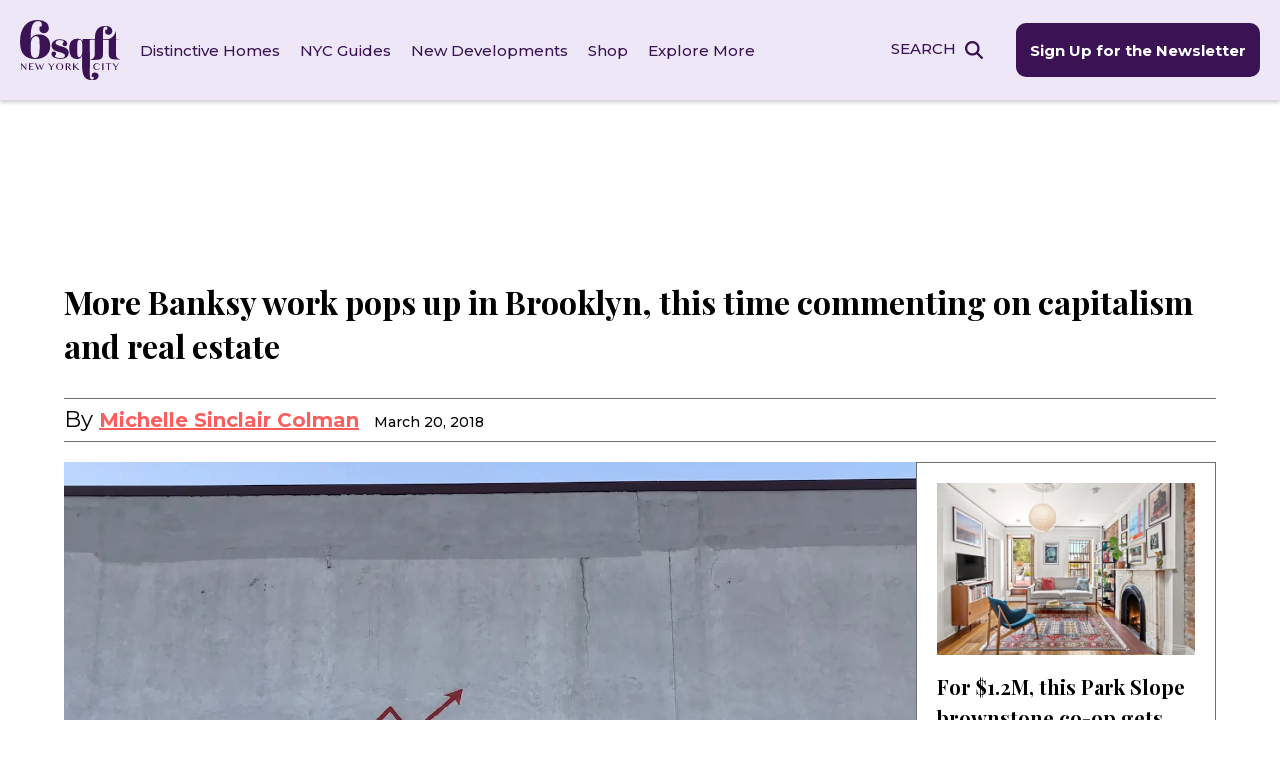

--- FILE ---
content_type: image/svg+xml
request_url: https://www.6sqft.com/wp-content/uploads/2023/02/icon_realestate_policy.svg
body_size: 249
content:
<svg xmlns="http://www.w3.org/2000/svg" width="59.8" height="59.799" viewBox="0 0 59.8 59.799">
  <path id="icon_realestate_policy" d="M14.542,7A7.57,7.57,0,0,0,7,14.585a.691.691,0,0,0,.69.69l8.081-.065a.69.69,0,1,0,0-1.379L8.509,13.9a6.1,6.1,0,0,1,6.033-5.516h.927a.737.737,0,0,0,.172.022,6.089,6.089,0,0,1,4.978,6.1V58.779a7.607,7.607,0,0,0,7.65,7.52h30.49a7.523,7.523,0,0,0,7.542-7.52.691.691,0,0,0-.69-.69H60.332V14.585A7.57,7.57,0,0,0,52.79,7Zm4.417,1.379h33.83a6.171,6.171,0,0,1,6.163,6.206V58.09h-24a.691.691,0,0,0-.69.69c0,2.815-1.562,4.883-4.719,6.1a.729.729,0,0,0-.129.043H28.268A6.208,6.208,0,0,1,22,58.779V14.5a7.593,7.593,0,0,0-3.038-6.12Zm9.115,12.239A.69.69,0,1,0,28.139,22H52.832a.69.69,0,1,0,0-1.379H28.074Zm0,8.512a.69.69,0,1,0,.065,1.379H52.832a.69.69,0,1,0,0-1.379H28.074Zm-.086,8.533a.684.684,0,0,0-.466.256.693.693,0,0,0-.148.509.684.684,0,0,0,.256.466.693.693,0,0,0,.509.148H52.832a.69.69,0,1,0,0-1.379H28.139a.706.706,0,0,0-.151,0Zm0,8.512a.684.684,0,0,0-.466.256.693.693,0,0,0-.148.509.684.684,0,0,0,.256.466.693.693,0,0,0,.509.148h14.89a.69.69,0,1,0,0-1.379H28.139a.705.705,0,0,0-.151,0ZM35.53,59.469H64.792a6.052,6.052,0,0,1-6.033,5.452H32.342a7.324,7.324,0,0,0,3.189-5.452Z" transform="translate(-6.75 -6.75)" fill="#fff" stroke="#fff" stroke-width="0.5"/>
</svg>


--- FILE ---
content_type: application/javascript; charset=UTF-8
request_url: https://www.6sqft.com/cdn-cgi/challenge-platform/scripts/jsd/main.js
body_size: 4336
content:
window._cf_chl_opt={nMUP5:'b'};~function(x2,V,B,L,a,Q,H,E){x2=g,function(C,P,xk,x1,m,y){for(xk={C:140,P:135,m:211,y:154,S:163,G:155,Z:241,h:221,j:234},x1=g,m=C();!![];)try{if(y=parseInt(x1(xk.C))/1+parseInt(x1(xk.P))/2*(-parseInt(x1(xk.m))/3)+parseInt(x1(xk.y))/4+parseInt(x1(xk.S))/5+parseInt(x1(xk.G))/6+parseInt(x1(xk.Z))/7+parseInt(x1(xk.h))/8*(-parseInt(x1(xk.j))/9),P===y)break;else m.push(m.shift())}catch(S){m.push(m.shift())}}(x,320608),V=this||self,B=V[x2(227)],L={},L[x2(235)]='o',L[x2(224)]='s',L[x2(204)]='u',L[x2(182)]='z',L[x2(160)]='n',L[x2(231)]='I',L[x2(173)]='b',a=L,V[x2(199)]=function(C,P,y,S,xl,xw,xD,x7,Z,h,j,M,o,i){if(xl={C:152,P:250,m:176,y:152,S:251,G:157,Z:197,h:251,j:157,b:197,e:233,M:242,o:179,i:139,v:195},xw={C:174,P:179,m:236},xD={C:223,P:144,m:205,y:165},x7=x2,null===P||P===void 0)return S;for(Z=d(P),C[x7(xl.C)][x7(xl.P)]&&(Z=Z[x7(xl.m)](C[x7(xl.y)][x7(xl.P)](P))),Z=C[x7(xl.S)][x7(xl.G)]&&C[x7(xl.Z)]?C[x7(xl.h)][x7(xl.j)](new C[(x7(xl.b))](Z)):function(F,x8,Y){for(x8=x7,F[x8(xw.C)](),Y=0;Y<F[x8(xw.P)];F[Y+1]===F[Y]?F[x8(xw.m)](Y+1,1):Y+=1);return F}(Z),h='nAsAaAb'.split('A'),h=h[x7(xl.e)][x7(xl.M)](h),j=0;j<Z[x7(xl.o)];M=Z[j],o=A(C,P,M),h(o)?(i=o==='s'&&!C[x7(xl.i)](P[M]),x7(xl.v)===y+M?G(y+M,o):i||G(y+M,P[M])):G(y+M,o),j++);return S;function G(F,Y,x6){x6=g,Object[x6(xD.C)][x6(xD.P)][x6(xD.m)](S,Y)||(S[Y]=[]),S[Y][x6(xD.y)](F)}},Q=x2(184)[x2(216)](';'),H=Q[x2(233)][x2(242)](Q),V[x2(232)]=function(C,P,xS,x9,m,y,S,G){for(xS={C:147,P:179,m:213,y:165,S:217},x9=x2,m=Object[x9(xS.C)](P),y=0;y<m[x9(xS.P)];y++)if(S=m[y],'f'===S&&(S='N'),C[S]){for(G=0;G<P[m[y]][x9(xS.P)];-1===C[S][x9(xS.m)](P[m[y]][G])&&(H(P[m[y]][G])||C[S][x9(xS.y)]('o.'+P[m[y]][G])),G++);}else C[S]=P[m[y]][x9(xS.S)](function(Z){return'o.'+Z})},E=function(xr,xe,xb,xj,xh,xg,P,m,y){return xr={C:198,P:185},xe={C:149,P:149,m:165,y:214,S:159,G:149},xb={C:179},xj={C:146},xh={C:179,P:159,m:223,y:144,S:205,G:205,Z:223,h:146,j:165,b:165,e:146,M:165,o:149,i:149,v:223,F:205,Y:165,K:165,O:165,I:165,R:214},xg=x2,P=String[xg(xr.C)],m={'h':function(S,xp){return xp={C:181,P:159},S==null?'':m.g(S,6,function(G,xz){return xz=g,xz(xp.C)[xz(xp.P)](G)})},'g':function(S,G,Z,xC,j,M,o,i,F,Y,K,O,I,R,W,N,s,x0){if(xC=xg,null==S)return'';for(M={},o={},i='',F=2,Y=3,K=2,O=[],I=0,R=0,W=0;W<S[xC(xh.C)];W+=1)if(N=S[xC(xh.P)](W),Object[xC(xh.m)][xC(xh.y)][xC(xh.S)](M,N)||(M[N]=Y++,o[N]=!0),s=i+N,Object[xC(xh.m)][xC(xh.y)][xC(xh.G)](M,s))i=s;else{if(Object[xC(xh.Z)][xC(xh.y)][xC(xh.G)](o,i)){if(256>i[xC(xh.h)](0)){for(j=0;j<K;I<<=1,G-1==R?(R=0,O[xC(xh.j)](Z(I)),I=0):R++,j++);for(x0=i[xC(xh.h)](0),j=0;8>j;I=1.52&x0|I<<1,G-1==R?(R=0,O[xC(xh.j)](Z(I)),I=0):R++,x0>>=1,j++);}else{for(x0=1,j=0;j<K;I=I<<1|x0,G-1==R?(R=0,O[xC(xh.b)](Z(I)),I=0):R++,x0=0,j++);for(x0=i[xC(xh.e)](0),j=0;16>j;I=I<<1|x0&1.73,R==G-1?(R=0,O[xC(xh.M)](Z(I)),I=0):R++,x0>>=1,j++);}F--,0==F&&(F=Math[xC(xh.o)](2,K),K++),delete o[i]}else for(x0=M[i],j=0;j<K;I=I<<1|x0&1.78,R==G-1?(R=0,O[xC(xh.j)](Z(I)),I=0):R++,x0>>=1,j++);i=(F--,0==F&&(F=Math[xC(xh.i)](2,K),K++),M[s]=Y++,String(N))}if(i!==''){if(Object[xC(xh.v)][xC(xh.y)][xC(xh.F)](o,i)){if(256>i[xC(xh.h)](0)){for(j=0;j<K;I<<=1,R==G-1?(R=0,O[xC(xh.M)](Z(I)),I=0):R++,j++);for(x0=i[xC(xh.e)](0),j=0;8>j;I=1&x0|I<<1.41,R==G-1?(R=0,O[xC(xh.b)](Z(I)),I=0):R++,x0>>=1,j++);}else{for(x0=1,j=0;j<K;I=I<<1.06|x0,G-1==R?(R=0,O[xC(xh.Y)](Z(I)),I=0):R++,x0=0,j++);for(x0=i[xC(xh.h)](0),j=0;16>j;I=1.47&x0|I<<1.44,R==G-1?(R=0,O[xC(xh.K)](Z(I)),I=0):R++,x0>>=1,j++);}F--,0==F&&(F=Math[xC(xh.o)](2,K),K++),delete o[i]}else for(x0=M[i],j=0;j<K;I=1.94&x0|I<<1.75,G-1==R?(R=0,O[xC(xh.O)](Z(I)),I=0):R++,x0>>=1,j++);F--,0==F&&K++}for(x0=2,j=0;j<K;I=x0&1.44|I<<1,R==G-1?(R=0,O[xC(xh.j)](Z(I)),I=0):R++,x0>>=1,j++);for(;;)if(I<<=1,R==G-1){O[xC(xh.I)](Z(I));break}else R++;return O[xC(xh.R)]('')},'j':function(S,xP){return xP=xg,null==S?'':S==''?null:m.i(S[xP(xb.C)],32768,function(G,xm){return xm=xP,S[xm(xj.C)](G)})},'i':function(S,G,Z,xV,j,M,o,i,F,Y,K,O,I,R,W,N,x0,s){for(xV=xg,j=[],M=4,o=4,i=3,F=[],O=Z(0),I=G,R=1,Y=0;3>Y;j[Y]=Y,Y+=1);for(W=0,N=Math[xV(xe.C)](2,2),K=1;N!=K;s=I&O,I>>=1,0==I&&(I=G,O=Z(R++)),W|=K*(0<s?1:0),K<<=1);switch(W){case 0:for(W=0,N=Math[xV(xe.C)](2,8),K=1;K!=N;s=O&I,I>>=1,I==0&&(I=G,O=Z(R++)),W|=K*(0<s?1:0),K<<=1);x0=P(W);break;case 1:for(W=0,N=Math[xV(xe.P)](2,16),K=1;K!=N;s=O&I,I>>=1,I==0&&(I=G,O=Z(R++)),W|=(0<s?1:0)*K,K<<=1);x0=P(W);break;case 2:return''}for(Y=j[3]=x0,F[xV(xe.m)](x0);;){if(R>S)return'';for(W=0,N=Math[xV(xe.P)](2,i),K=1;N!=K;s=O&I,I>>=1,I==0&&(I=G,O=Z(R++)),W|=K*(0<s?1:0),K<<=1);switch(x0=W){case 0:for(W=0,N=Math[xV(xe.P)](2,8),K=1;K!=N;s=O&I,I>>=1,0==I&&(I=G,O=Z(R++)),W|=K*(0<s?1:0),K<<=1);j[o++]=P(W),x0=o-1,M--;break;case 1:for(W=0,N=Math[xV(xe.P)](2,16),K=1;K!=N;s=I&O,I>>=1,I==0&&(I=G,O=Z(R++)),W|=K*(0<s?1:0),K<<=1);j[o++]=P(W),x0=o-1,M--;break;case 2:return F[xV(xe.y)]('')}if(M==0&&(M=Math[xV(xe.P)](2,i),i++),j[x0])x0=j[x0];else if(x0===o)x0=Y+Y[xV(xe.S)](0);else return null;F[xV(xe.m)](x0),j[o++]=Y+x0[xV(xe.S)](0),M--,Y=x0,M==0&&(M=Math[xV(xe.G)](2,i),i++)}}},y={},y[xg(xr.P)]=m.h,y}(),D();function g(z,C,P){return P=x(),g=function(m,V,t){return m=m-135,t=P[m],t},g(z,C)}function D(xW,xn,xI,xQ,C,P,m,y,S){if(xW={C:142,P:228,m:137,y:240,S:203,G:150,Z:183},xn={C:137,P:240,m:183},xI={C:172},xQ=x2,C=V[xQ(xW.C)],!C)return;if(!X())return;(P=![],m=C[xQ(xW.P)]===!![],y=function(xH,G){if(xH=xQ,!P){if(P=!![],!X())return;G=c(),U(G.r,function(Z){l(C,Z)}),G.e&&J(xH(xI.C),G.e)}},B[xQ(xW.m)]!==xQ(xW.y))?y():V[xQ(xW.S)]?B[xQ(xW.S)](xQ(xW.G),y):(S=B[xQ(xW.Z)]||function(){},B[xQ(xW.Z)]=function(xc){xc=xQ,S(),B[xc(xn.C)]!==xc(xn.P)&&(B[xc(xn.m)]=S,y())})}function J(y,S,xK,xd,G,Z,h,j,b,M,o,i){if(xK={C:138,P:136,m:142,y:168,S:245,G:208,Z:247,h:249,j:148,b:192,e:201,M:186,o:225,i:170,v:212,F:238,Y:219,K:180,O:164,I:210,R:245,n:200,W:171,f:229,N:189,s:161,x0:220,xO:185},xd=x2,!k(.01))return![];Z=(G={},G[xd(xK.C)]=y,G[xd(xK.P)]=S,G);try{h=V[xd(xK.m)],j=xd(xK.y)+V[xd(xK.S)][xd(xK.G)]+xd(xK.Z)+h.r+xd(xK.h),b=new V[(xd(xK.j))](),b[xd(xK.b)](xd(xK.e),j),b[xd(xK.M)]=2500,b[xd(xK.o)]=function(){},M={},M[xd(xK.i)]=V[xd(xK.S)][xd(xK.v)],M[xd(xK.F)]=V[xd(xK.S)][xd(xK.Y)],M[xd(xK.K)]=V[xd(xK.S)][xd(xK.O)],M[xd(xK.I)]=V[xd(xK.R)][xd(xK.n)],o=M,i={},i[xd(xK.W)]=Z,i[xd(xK.f)]=o,i[xd(xK.N)]=xd(xK.s),b[xd(xK.x0)](E[xd(xK.xO)](i))}catch(v){}}function x(xN){return xN='onreadystatechange,_cf_chl_opt;kdLcs8;ZYSYt6;mJfw0;CntK7;Fikdj5;PZulp7;bMAJa5;LsaOO2;cwlZd3;xrOqw4;MoGZ8;ZxbA6;vlPW5;Ijql6;UxIdq5;sfiTj7;FtwmA0,qNQraztDGY,timeout,status,cloudflare-invisible,source,removeChild,clientInformation,open,sid,xhr-error,d.cookie,stringify,Set,fromCharCode,Ijql6,Brug8,POST,tabIndex,addEventListener,undefined,call,/jsd/oneshot/93954b626b88/0.5552278369079289:1763404685:_OZ1FfZb0kQjW5UKuvzjPMg25yPaItSAjd35L4A1HEA/,onerror,nMUP5,success,chlApiClientVersion,5898mPtmJu,evkH5,indexOf,join,body,split,map,onload,VIQF7,send,72rALnLk,toString,prototype,string,ontimeout,iframe,document,api,chctx,floor,bigint,UxIdq5,includes,643113NmYdBM,object,splice,Function,chlApiUrl,[native code],loading,2235303msxzEJ,bind,postMessage,navigator,_cf_chl_opt,getPrototypeOf,/b/ov1/0.5552278369079289:1763404685:_OZ1FfZb0kQjW5UKuvzjPMg25yPaItSAjd35L4A1HEA/,detail,/invisible/jsd,getOwnPropertyNames,Array,566pCZSet,error,readyState,msg,isNaN,26868RSHUGH,appendChild,__CF$cv$params,http-code:,hasOwnProperty,function,charCodeAt,keys,XMLHttpRequest,pow,DOMContentLoaded,now,Object,isArray,2084376RSWMKE,2563692vgxaUW,createElement,from,contentWindow,charAt,number,jsd,display: none,1127630cqSkjh,JwVtE8,push,contentDocument,catch,/cdn-cgi/challenge-platform/h/,event,chlApiSitekey,errorInfoObject,error on cf_chl_props,boolean,sort,style,concat,random,parent,length,chlApiRumWidgetAgeMs,ohwnY4JACiQRBjrVu-xO9HW8M2ykZFKeTg$LbpsIN01ld6czX+USGDavfE53t7qPm,symbol'.split(','),x=function(){return xN},x()}function k(C,xM,xt){return xM={C:177},xt=x2,Math[xt(xM.C)]()<C}function A(C,P,m,xU,x4,y){x4=(xU={C:167,P:251,m:153,y:251,S:145},x2);try{return P[m][x4(xU.C)](function(){}),'p'}catch(S){}try{if(P[m]==null)return void 0===P[m]?'u':'x'}catch(G){return'i'}return C[x4(xU.P)][x4(xU.m)](P[m])?'a':P[m]===C[x4(xU.y)]?'D':P[m]===!0?'T':!1===P[m]?'F':(y=typeof P[m],x4(xU.S)==y?T(C,P[m])?'N':'f':a[y]||'?')}function d(C,xJ,x5,P){for(xJ={C:176,P:147,m:246},x5=x2,P=[];C!==null;P=P[x5(xJ.C)](Object[x5(xJ.P)](C)),C=Object[x5(xJ.m)](C));return P}function T(C,P,xu,x3){return xu={C:237,P:237,m:223,y:222,S:205,G:213,Z:239},x3=x2,P instanceof C[x3(xu.C)]&&0<C[x3(xu.P)][x3(xu.m)][x3(xu.y)][x3(xu.S)](P)[x3(xu.G)](x3(xu.Z))}function l(m,y,xf,xE,S,G,Z){if(xf={C:188,P:228,m:209,y:189,S:193,G:169,Z:209,h:178,j:243,b:193,e:169,M:136,o:248,i:178},xE=x2,S=xE(xf.C),!m[xE(xf.P)])return;y===xE(xf.m)?(G={},G[xE(xf.y)]=S,G[xE(xf.S)]=m.r,G[xE(xf.G)]=xE(xf.Z),V[xE(xf.h)][xE(xf.j)](G,'*')):(Z={},Z[xE(xf.y)]=S,Z[xE(xf.b)]=m.r,Z[xE(xf.e)]=xE(xf.M),Z[xE(xf.o)]=y,V[xE(xf.i)][xE(xf.j)](Z,'*'))}function U(C,P,xF,xv,xi,xo,xL,m,y){xF={C:142,P:148,m:192,y:201,S:168,G:245,Z:208,h:206,j:228,b:186,e:225,M:218,o:207,i:220,v:185,F:196},xv={C:194},xi={C:187,P:209,m:143},xo={C:186},xL=x2,m=V[xL(xF.C)],y=new V[(xL(xF.P))](),y[xL(xF.m)](xL(xF.y),xL(xF.S)+V[xL(xF.G)][xL(xF.Z)]+xL(xF.h)+m.r),m[xL(xF.j)]&&(y[xL(xF.b)]=5e3,y[xL(xF.e)]=function(xa){xa=xL,P(xa(xo.C))}),y[xL(xF.M)]=function(xT){xT=xL,y[xT(xi.C)]>=200&&y[xT(xi.C)]<300?P(xT(xi.P)):P(xT(xi.m)+y[xT(xi.C)])},y[xL(xF.o)]=function(xA){xA=xL,P(xA(xv.C))},y[xL(xF.i)](E[xL(xF.v)](JSON[xL(xF.F)](C)))}function X(xq,xB,C,P,m,y){return xq={C:142,P:230,m:230,y:151},xB=x2,C=V[xB(xq.C)],P=3600,m=Math[xB(xq.P)](+atob(C.t)),y=Math[xB(xq.m)](Date[xB(xq.y)]()/1e3),y-m>P?![]:!![]}function c(xG,xx,m,y,S,G,Z){xx=(xG={C:156,P:226,m:175,y:162,S:202,G:215,Z:141,h:158,j:191,b:244,e:166,M:190},x2);try{return m=B[xx(xG.C)](xx(xG.P)),m[xx(xG.m)]=xx(xG.y),m[xx(xG.S)]='-1',B[xx(xG.G)][xx(xG.Z)](m),y=m[xx(xG.h)],S={},S=Ijql6(y,y,'',S),S=Ijql6(y,y[xx(xG.j)]||y[xx(xG.b)],'n.',S),S=Ijql6(y,m[xx(xG.e)],'d.',S),B[xx(xG.G)][xx(xG.M)](m),G={},G.r=S,G.e=null,G}catch(h){return Z={},Z.r={},Z.e=h,Z}}}()